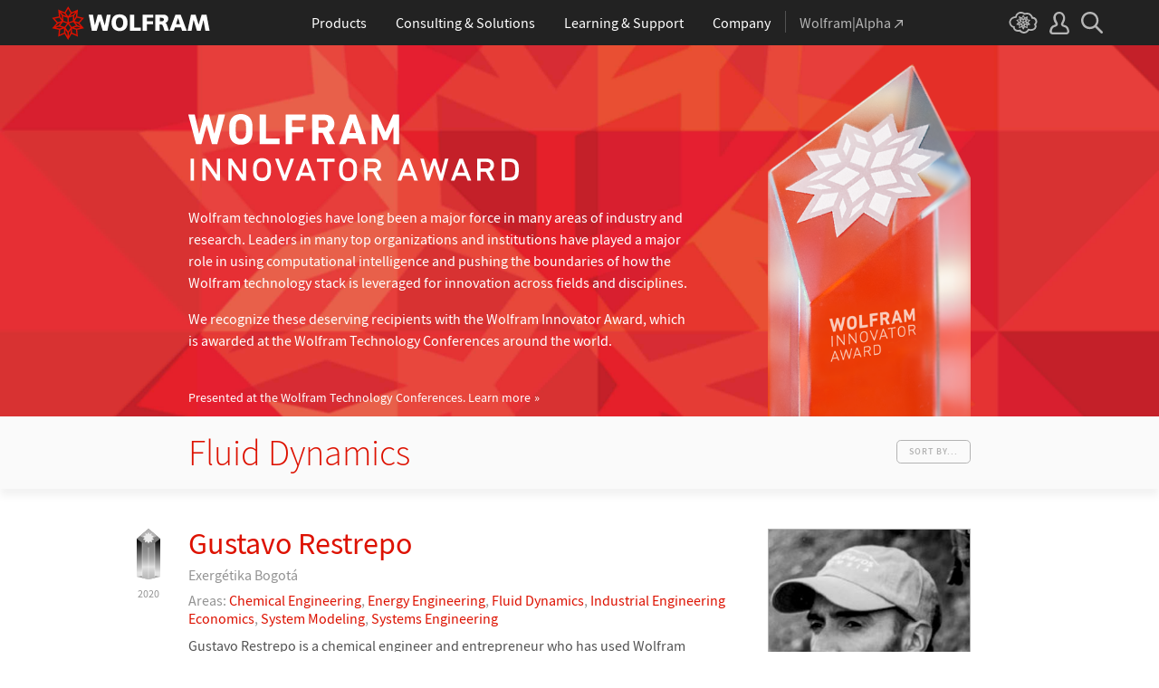

--- FILE ---
content_type: text/css
request_url: https://innovatoraward.wolfram.com/wp-content/themes/innovator-award/style.css
body_size: 8865
content:
/*
Theme Name: Innovator Awards
   developer:   rmiske
   requires:    /common/framework/css/framework.en.css
   ========================================================================== */



/* ==========================================================================
   setup the environment
   ========================================================================== */
main { 
    color: #535353;
    font-family: 'Source Sans Pro', Arial, sans-serif; 
    line-height: 1.5rem;
}

main img { height: auto; max-width: 100%; }

/*section*/
section, 
header#hero,
nav#nav,
div#paginator {
    padding: 0 2rem;
    width: 100%;
}
div[id$="-content"] {
    margin: 0 auto;
    max-width: 54rem; /*864*/
    width: 85%;
}

/* no javascript message */
#noJavascript { font-weight: bold; background-color: #ffffaa; padding: 8px; border-radius: 5px; margin-bottom: 20px; }



/* ==========================================================================
   hero
   ========================================================================== */
header#hero { 
    background: #d71f2d url(/events/technology-conference/innovator-award/wp-content/themes/innovator-award/img/banner-large.jpg) no-repeat center;
    background-size: cover;
    padding-top: 1.25rem;
}
#hero-content {
    align-items: center;
    color: #fff;
    display: flex;
    justify-content: space-between;
    font-size: 0;
}

/*general*/
#hero h1 { position: relative; }
#hero h1 span {
    display: block;
    position: absolute;
    text-indent: -5000px;
}
#hero p { padding-bottom: 1rem; }
#hero a { color: #fff; }
#hero a:hover { opacity: 0.8; }

/*main*/
#hero .txt { font-size: 1rem; width: 65%; }
#hero .logotype img { margin-bottom: 1.5rem; width: 65%; }
#hero .img { 
    line-height: 0; 
    overflow: hidden; 
    width: 14rem; 
}

/*bottom*/
#promo-content {
    font-size: 0.85rem;
    line-height: 1.2;
    margin-top: -2.5rem;
    padding: 0.75rem 0;
}



/* ==========================================================================
   nav
   ========================================================================== */
nav#nav {
    background: #fafafa; 
    box-shadow: 0 0.5rem 0.5rem rgba(0, 0, 0, 0.05);
    padding-bottom: 1rem; 
    padding-top: 1rem; 
}
#nav h1 {
    color: #dd1100;
    font-size: 2.5rem;
    font-weight: 300;
    line-height: 1.2;
}
#nav a, #filters .show-more p {
    border: 1px solid #b3b3b3;
    border-radius: 0.3rem;
    color: #b3b3b3;
    display: block;
    font-size: 0.625rem;
    font-weight: 600;
    letter-spacing: 1px;
    line-height: 1.5rem;
    margin-top: 0.625rem;
    padding: 0 0.8rem;
    text-transform: uppercase;
}
#nav a:hover { 
    background: #dd1100; 
    border-color: #dd1100;
    color: #fff; 
}


/*magnific global overrides*/
.mfp-bg { background: #333; opacity: 0.7; }
.mfp-content { 
    max-width: 43.125rem; 
    padding: 1.5rem 0 !important; 
}
button.mfp-close {
    line-height: 1.625rem;
    right: -0.75rem;
    top: 0.6825rem !important;
}


/*lightbox styles*/
#filters { 
    background: #fff; 
    border-radius: 0.375rem;
    font-size: 0; 
    text-align: left;
}
#filters-inner {
    height: calc(50vh - 4.25rem);
    overflow: hidden;
    padding: 1.25rem 1.5rem 0;
    position: relative;
}
#filters-inner.active { 
    height: auto; 
    max-height: 90vh;
    overflow: auto; 
}

#filters p {
    font-size: 0.8rem;
    letter-spacing: 1px;
    line-height: 1;
    padding: 0.5rem 0 1rem;
    text-transform: uppercase;
}
#filters ul { padding-bottom: 0.75rem; }
#filters li { 
    display: inline-block; 
    padding: 0 0.75rem 1rem 0;
}
#filters a {
    border: 1px solid #f57300;
    border-radius: 0.3rem;
    color: #f57300;
    display: block;
    font-size: 0.7rem;
    line-height: 1.5rem;
    padding: 0 0.8rem;
}

#filters a:hover,
#filters .current a, 
#filters .current-cat a { 
    background: #f57300; 
    color: #fff; 
}

#filters-inner .overlay {
    background: linear-gradient(0deg, rgba(255,255,255,1) 10%, rgba(255,255,255,0) 100%);
    bottom: 0;
    height: 3rem;
    left: 0; 
    position: absolute;
    width: 100%;
    z-index: 2;
}
#filters-inner.active .overlay { display: none; }

#filters .show-more { text-align: center; }
#filters .show-more p {
    display: inline-block;
    font-size: 0.7rem;
    margin: 0 0 1rem; 
}
#filters .show-more p:hover { 
    background: #f57300; 
    border-color: #f57300;
    color: #fff; 
}



/* ==========================================================================
   bios
   ========================================================================== */
section.recipient div[id$="-content"] { padding: 0; }

article.bio {
    border-top: 1px solid #b3b3b3;
    display: flex;
    padding: 2.75rem 0;
}
#nav + .recipient article.bio { border: none; }

.bio .img { order: 2; width: 14rem; }
.bio .img img { border: 1px solid #b3b3b3; }
.bio .txt { order: 1; width: calc(100% - 14rem); }
.bio .txt > * { padding-right: 2.75rem; }

.bio h3 {
    font-size: 2.1rem;
    line-height: 1;
    padding-bottom: 0.5rem; 
}
.bio a { color: #dd1100; }
.bio a:hover { color: #f57300; }
.bio p { line-height: 1.6; padding-bottom: 1rem; }
.bio p.company,
.bio p.areas {
    color: #939393;
    line-height: 1.25;
    padding-bottom: 0.5rem;
}
.bio p:last-child { padding-bottom: 0; }

.award-icon {
    color: #939393;
    float: left;
    font-size: 0.75rem;
    margin-left: -3.75rem;
    text-align: center;
    width: 2rem;
}
.award-icon img { margin-bottom: 0.25rem; width: 1.625rem; }

/*extra info*/
.link, .video { 
    align-items: center;
    background-repeat: no-repeat;
    background-size: 2rem 2rem;
    display: flex;
    font-size: 0.8rem;
    line-height: 1.2;
    margin-top: 0.5rem; 
    min-height: 2rem; 
    padding-left: 2.5rem !important; 
}
.bio p + a { margin-top: 0; }
.link { background-image: url('/events/technology-conference/innovator-award/wp-content/themes/innovator-award/img/link.svg'); }
.video { background-image: url('/events/technology-conference/innovator-award/wp-content/themes/innovator-award/img/video.svg'); }
.bio a em { padding: 0 0.16rem; }

/*paginator*/
#paginator {}
#paginator-content {
    border-top: 1px solid #b3b3b3;
    color: #939393;
    line-height: 1; 
    padding: 1rem 0;
    text-align: center;
}
#paginator-content > * { padding: 0 0.25rem; }
#paginator a { color: #dd1100; }
#paginator a:hover { color: #f57300; }



/* ==========================================================================
   responsive breakpoint styles
   ========================================================================== */

/* styles for large screens (1200px)
   ========================================================================== */
@media all and (max-width: 1200px) {}


/* styles for medium screens (900px)
   ========================================================================== */
@media all and (max-width: 900px) {
    /*setup:section*/
    div[id$="-content"] { width: 100%; }

    /*hero*/
    header#hero { padding-top: 2rem; }
    #hero .txt { width: 100%; }
    #hero .logotype img { width: 50%; }
    #promo-content { margin-top: 2rem; }

    /*bio*/
    .bio .img { width: 10rem; }
    .bio .txt { width: calc(100% - 10rem); }
    .bio h3 {
        display: flex; 
        flex-direction: row;
        margin-bottom: 0.5rem;
        margin-left: 2.2rem;
        position: relative;
    }
    .award-icon {
        float: none;
        height: 2.6428571rem; /*36px*/
        left: 1.5rem;
        position: absolute;
        top: -0.2rem;
        width: 1.5rem;

    }
    .award-icon img { width: 1.2142857rem; /*17px*/ }
    .link, .video { font-size: 1rem; }

}


/* styles for small screens (600px)
   ========================================================================== */
@media all and (max-width: 600px) {
    /*setup*/
    section, header#hero, nav#nav { padding-left: 1.5rem; padding-right: 1.5rem; }

    /*hero*/
    header#hero { background-image: url(/events/technology-conference/innovator-award/wp-content/themes/innovator-award/img/banner-small.jpg); }
    #hero .logotype img { width: 65%; }

    /*bio*/
    article.bio { display: block; padding: 2.75rem 0; }
    .bio .img { order: 1; width: 8rem; }
    .bio .img img { margin-bottom: 1.5rem; }
    .bio .txt { order: 2; width: 100%; }
    .bio .txt > * { padding-right: 0; }
}


/* styles for minimum supported screen width (320px)
   ========================================================================== */
@media all and (max-width: 320px) {
    /*setup*/
    section, header#hero, nav#nav { padding-left: 1rem; padding-right: 1rem; }

    /*hero*/
    #hero .logotype img { width: 80%; }
    #promo-content { line-height: 1.2; padding-bottom: 10px; }
}


/* printer styles
   ========================================================================== */
@media print {}

--- FILE ---
content_type: image/svg+xml
request_url: https://innovatoraward.wolfram.com/wp-content/themes/innovator-award/img/logotype.svg
body_size: 5672
content:
<svg data-name="Layer 1" xmlns="http://www.w3.org/2000/svg" viewBox="0 0 778.76 157.6"><path d="M6.09 156.5a.94.94 0 0 1-1-1v-49.88a.94.94 0 0 1 1-1h6.4a.94.94 0 0 1 1 1v49.88a.94.94 0 0 1-1 1zm61.49 0a1.82 1.82 0 0 1-1.6-1l-24.7-36.29H41v36.29a.94.94 0 0 1-1 1h-5.8a.94.94 0 0 1-1-1v-49.88a.94.94 0 0 1 1-1h6a1.62 1.62 0 0 1 1.7 1l24.6 36.29h.4v-36.29a.94.94 0 0 1 1-1h5.79a.94.94 0 0 1 1 1v49.88a.94.94 0 0 1-1 1zm61.08 0a1.82 1.82 0 0 1-1.6-1l-24.7-36.29h-.3v36.29a.94.94 0 0 1-1 1h-5.79a.94.94 0 0 1-1-1v-49.88a.94.94 0 0 1 1-1h6a1.62 1.62 0 0 1 1.7 1l24.6 36.29h.4v-36.29a.94.94 0 0 1 1-1h5.8a.94.94 0 0 1 1 1v49.88a.94.94 0 0 1-1 1zM154 144c-1-3.1-1.5-6.9-1.5-13.5s.5-10.4 1.5-13.5c2.8-8.59 10-13.49 19.59-13.49s16.9 4.9 19.7 13.49c1 3.1 1.5 7 1.5 13.5s-.5 10.4-1.5 13.5c-2.8 8.7-10 13.59-19.7 13.59S156.75 152.71 154 144zm31.09-2.1c.8-2.5 1.1-5.1 1.1-11.4s-.3-8.9-1.1-11.3c-1.8-5.3-6.1-7.9-11.5-7.9s-9.7 2.6-11.4 7.9c-.79 2.4-1.09 5.1-1.09 11.3s.3 8.9 1.09 11.4c1.7 5.3 6.1 7.9 11.4 7.9s9.65-2.59 11.41-7.89zM224 156.5a1.17 1.17 0 0 1-1.1-.9l-18.1-49.88c-.3-.7.1-1.1.7-1.1h6.5a1.13 1.13 0 0 1 1.3 1l13.7 37.29h.2l13.19-37.29a1.13 1.13 0 0 1 1.3-1h6.4c.6 0 1 .4.7 1.1l-18 49.88a1.27 1.27 0 0 1-1.1.9zm68.81 0c-.7 0-1-.2-1.3-1l-3.9-10.19H265l-3.89 10.19c-.3.8-.61 1-1.3 1h-6.4c-.7 0-1-.4-.8-1L272 105.62a1.3 1.3 0 0 1 1.3-1h6.2a1.3 1.3 0 0 1 1.3 1L300 155.5c.2.6-.1 1-.8 1zm-24.9-18.69h16.9l-8.2-21.8h-.3zm52.79 18.69a.94.94 0 0 1-1-1v-42.59a.53.53 0 0 0-.6-.6h-15a.94.94 0 0 1-1-1v-5.69a.94.94 0 0 1 1-1h39.59a.94.94 0 0 1 1 1v5.69a.94.94 0 0 1-1 1h-15a.53.53 0 0 0-.6.6v42.59a.94.94 0 0 1-1 1zm36.09-12.5c-1-3.1-1.5-6.9-1.5-13.5s.5-10.4 1.5-13.5c2.8-8.59 10-13.49 19.59-13.49s16.9 4.9 19.7 13.49c1 3.1 1.5 7 1.5 13.5s-.5 10.4-1.5 13.5c-2.8 8.7-10 13.59-19.7 13.59s-16.79-4.88-19.59-13.59zm31.09-2.1c.8-2.5 1.1-5.1 1.1-11.4s-.3-8.9-1.1-11.3c-1.8-5.3-6.1-7.9-11.5-7.9s-9.7 2.6-11.39 7.9c-.8 2.4-1.1 5.1-1.1 11.3s.3 8.9 1.1 11.4c1.69 5.3 6.09 7.9 11.39 7.9s9.7-2.59 11.5-7.89zm59.18 14.6c-.7 0-1-.3-1.4-1l-10.8-20h-11.59a.53.53 0 0 0-.6.6v19.4a.94.94 0 0 1-1 1h-6.4a.94.94 0 0 1-1-1v-49.88a.94.94 0 0 1 1-1h21.29c11 0 17.7 6.19 17.7 15.49 0 7-3.9 12.2-10.6 14.4l11.6 20.79a.77.77 0 0 1-.7 1.2zm-1.3-36.39c0-4.9-3.3-7.8-9.5-7.8h-13a.53.53 0 0 0-.6.6v14.2a.53.53 0 0 0 .6.6h13c6.2 0 9.5-2.9 9.5-7.6zm87.77 36.39c-.7 0-1-.2-1.3-1l-3.89-10.19h-22.6l-3.9 10.19c-.3.8-.6 1-1.3 1h-6.4c-.7 0-1-.4-.8-1l19.4-49.88a1.3 1.3 0 0 1 1.3-1h6.2a1.3 1.3 0 0 1 1.3 1l19.19 49.88c.2.6-.1 1-.8 1zm-24.89-18.69h16.9l-8.2-21.8H517zm84.18 18.69a1.27 1.27 0 0 1-1.2-1L580 119.41h-.2l-11.6 36.09a1.27 1.27 0 0 1-1.2 1h-5.09a1.27 1.27 0 0 1-1.2-1l-13.8-49.78c-.2-.7.1-1.1.9-1.1h6a1.13 1.13 0 0 1 1.3 1l9.69 35.49h.2l11.4-35.49c.2-.7.6-1 1.1-1h4.9c.5 0 .9.3 1.1 1l11.6 35.49h.2l9.4-35.49a1.12 1.12 0 0 1 1.29-1h6.1c.7 0 1.1.4.8 1.1l-13.77 49.78a1.27 1.27 0 0 1-1.2 1zm66.48 0c-.7 0-1-.2-1.3-1l-3.9-10.19h-22.6l-3.9 10.19c-.29.8-.59 1-1.29 1h-6.4c-.7 0-1-.4-.8-1l19.39-49.88a1.3 1.3 0 0 1 1.3-1h6.2a1.3 1.3 0 0 1 1.3 1l19.2 49.88c.2.6-.11 1-.8 1zm-24.9-18.69h16.9L643.1 116h-.3zm78.88 18.69c-.7 0-1-.3-1.4-1l-10.8-20h-11.59a.53.53 0 0 0-.6.6v19.4a.94.94 0 0 1-1 1h-6.4a.94.94 0 0 1-1-1v-49.88a.94.94 0 0 1 1-1h21.29c11 0 17.7 6.19 17.7 15.49 0 7-3.9 12.2-10.6 14.4l11.6 20.79a.77.77 0 0 1-.7 1.2zM712 120.11c0-4.9-3.3-7.8-9.5-7.8h-13a.53.53 0 0 0-.6.6v14.2a.53.53 0 0 0 .6.6h13c6.18 0 9.5-2.9 9.5-7.6zm27.17 36.39a.94.94 0 0 1-1-1v-49.88a.94.94 0 0 1 1-1h19.5c9.59 0 16.19 4 18.69 11.49.8 2.7 1.4 5.6 1.4 14.4s-.6 11.8-1.4 14.4c-2.5 7.59-9.1 11.59-18.69 11.59zm30-14.79c.7-1.9 1-4.1 1-11.2s-.3-9.3-1-11.1c-1.8-5.3-6-7.1-12.59-7.1h-9.4a.53.53 0 0 0-.6.6v35.2a.53.53 0 0 0 .6.6h9.4c6.59 0 10.78-1.71 12.58-7zM56.74 70.87a1.34 1.34 0 0 1-1.34-1L43.3 26.46h-.2L30.89 69.84a1.32 1.32 0 0 1-1.33 1H19.31a1.31 1.31 0 0 1-1.24-1L0 2.15c-.1-.61.11-1 .83-1h13.25a1.16 1.16 0 0 1 1.23 1l10 43.79h.2L37.46 2.15a1.32 1.32 0 0 1 1.33-1h8.92a1.29 1.29 0 0 1 1.23 1l12.31 43.79h.2L71.1 2.15a1.08 1.08 0 0 1 1.23-1h13.12c.72 0 .93.41.82 1L68.33 69.84a1.26 1.26 0 0 1-1.34 1zm41.63-15.8c-1.54-4.82-2-8.72-2-19.07s.41-14.26 2-19.08C102 5.64 111.6 0 123.81 0s21.84 5.64 25.43 16.92c1.54 4.82 1.95 8.72 1.95 19.08s-.41 14.25-1.95 19.07C145.65 66.35 136 72 123.81 72S102 66.35 98.37 55.07zM134.78 51c.82-2.46 1.13-5.85 1.13-15s-.31-12.51-1.13-15c-1.54-4.82-5.23-7.69-11-7.69s-9.44 2.87-11 7.69c-.82 2.47-1.13 5.85-1.13 15s.31 12.51 1.13 15c1.54 4.82 5.23 7.69 11 7.69s9.46-2.9 11-7.69zM167.8 2.15a1 1 0 0 1 1-1h13a1 1 0 0 1 1 1v54.67a.54.54 0 0 0 .61.61h30.77a1 1 0 0 1 1 1v11.41a1 1 0 0 1-1 1h-45.35a1 1 0 0 1-1-1zm61.53 0a1 1 0 0 1 1-1h44.71a1 1 0 0 1 1 1v11a1 1 0 0 1-1 1H245a.54.54 0 0 0-.61.62v14.66a.54.54 0 0 0 .61.62h25a1 1 0 0 1 1 1v10.89a1 1 0 0 1-1 1h-25a.54.54 0 0 0-.61.62v26.28a1 1 0 0 1-1 1h-13a1 1 0 0 1-1-1zm100.81 68.72a1.39 1.39 0 0 1-1.54-1l-12-25.54h-9.33a.54.54 0 0 0-.61.62v24.89a1 1 0 0 1-1 1h-13a1 1 0 0 1-1-1V2.15a1 1 0 0 1 1-1h27.8c14.25 0 23.69 8.92 23.69 21.64 0 8.92-4.72 16-12.41 19.38l13.74 27.48a.8.8 0 0 1-.72 1.24zM329 22.77c0-5.23-3.69-8.62-9.43-8.62h-12.3a.54.54 0 0 0-.61.62v16.1a.54.54 0 0 0 .61.61h12.31c5.74 0 9.42-3.38 9.42-8.71zm50.47-20.62a1.32 1.32 0 0 1 1.33-1h12.92a1.34 1.34 0 0 1 1.34 1l23.58 67.69c.21.62 0 1-.71 1h-13.34a1.24 1.24 0 0 1-1.33-1l-4-12.2h-24.41L371 69.84a1.25 1.25 0 0 1-1.34 1h-13.47c-.72 0-.93-.41-.72-1zm15.69 42.67l-7.9-24.41H387l-7.89 24.41zm36.71-42.67a1 1 0 0 1 1-1h12.2a1.59 1.59 0 0 1 1.64 1l17.64 39.79h.41l17.36-39.79a1.59 1.59 0 0 1 1.64-1h12a1 1 0 0 1 1 1v67.69a1 1 0 0 1-1 1h-11.59a1 1 0 0 1-1-1V30.56h-.41L469.82 60a2 2 0 0 1-1.95 1.34h-7.08a2 2 0 0 1-2-1.34l-12.87-29.44h-.41v39.28a1 1 0 0 1-1 1H432.9a1 1 0 0 1-1-1z" fill="#fff"/></svg>

--- FILE ---
content_type: text/javascript
request_url: https://innovatoraward.wolfram.com/wp-content/themes/innovator-award/script.js
body_size: 315
content:
$(document).ready(function(){
    /*categories expando*/
    $('#filters .show-more p').on('click', function() {
        $('#filters-inner').addClass('active');
        $(this).hide();
    });
    //$('.mfp-bg, .mfp-close').on('click', function() {
    //    $('#filters-inner').removeClass('active');
    //});
});

--- FILE ---
content_type: image/svg+xml
request_url: https://innovatoraward.wolfram.com/wp-content/themes/innovator-award/img/award-icon.svg
body_size: 1720
content:
<svg viewBox="0 0 26 56" xmlns="http://www.w3.org/2000/svg"><linearGradient id="a" gradientUnits="userSpaceOnUse" x1="13" x2="13" y1="48.27" y2="14.36"><stop offset="0" stop-color="#e3e3e3"/><stop offset="1" stop-color="#121212"/></linearGradient><linearGradient id="b" gradientUnits="userSpaceOnUse" x1="13" x2="13" y1="55.14" y2="51.37"><stop offset="0" stop-color="#4a4a4a"/><stop offset="1" stop-color="#121212"/></linearGradient><linearGradient id="c" gradientUnits="userSpaceOnUse" x1="13.25" x2="12.76" y1="53.7" y2="12.29"><stop offset="0" stop-color="#bababa"/><stop offset=".14" stop-color="#cbcbcb"/><stop offset=".28" stop-color="#e0e0e0"/><stop offset=".32" stop-color="#d3d3d3"/><stop offset=".43" stop-color="#b6b6b6"/><stop offset=".55" stop-color="#9f9f9f"/><stop offset=".67" stop-color="#8f8f8f"/><stop offset=".81" stop-color="#858585"/><stop offset="1" stop-color="#828282"/></linearGradient><path d="M0 11h26v42l-13 3-13-3z" fill="url(#a)"/><path d="M0 53l13-2 13 2-13 3z" fill="url(#b)" opacity=".36"/><path d="M13 56l7-1.62V11H6v43.38z" fill="url(#c)"/><g fill="#fff"><path d="M13 56l.5-1.62V11h-1v43.38zm-7-2l.5-1.62V9h-1v43.38zm14 0l.5-1.62V9h-1v43.38z" opacity=".37"/></g><path d="M26 11l-13 9.96L0 11 13 .04z" fill="#7d7d7d"/><path d="M3.58 8A15.72 15.72 0 0 0 13 11a15.72 15.72 0 0 0 9.42-3L13 0z" fill="#b3b2b2"/><path d="M19.19 12c-.66-.65-1.3-1.3-1.93-1.95.54-.65 1-1.3 1.55-1.95l-2.5-.55c0-.87.07-1.73.1-2.6L14.23 6c-.42-.75-.84-1.5-1.23-2.25Q12.4 4.83 11.77 6L9.59 5c0 .87.06 1.73.1 2.6l-2.5.55c.49.65 1 1.3 1.55 1.95-.63.65-1.27 1.3-1.93 1.95l2.6.55c-.13.87-.27 1.73-.42 2.6l2.61-1c.45.75.92 1.5 1.4 2.25.48-.75.95-1.5 1.4-2.25l2.61 1c-.15-.87-.29-1.73-.42-2.6z" fill="#ebebeb"/></svg>